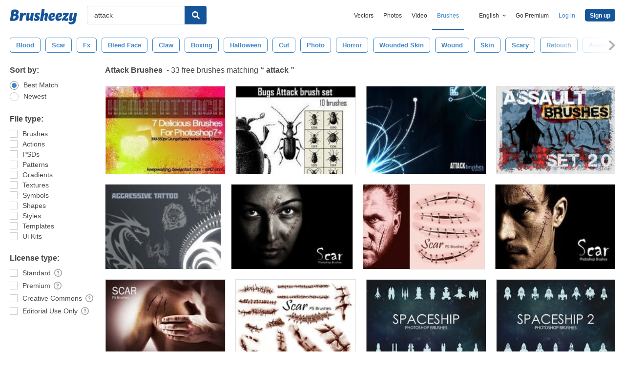

--- FILE ---
content_type: text/plain;charset=UTF-8
request_url: https://c.pub.network/v2/c
body_size: -263
content:
280bb230-d4df-4b3b-8116-40b83f3ba75d

--- FILE ---
content_type: text/plain;charset=UTF-8
request_url: https://c.pub.network/v2/c
body_size: -112
content:
fc90d46b-5414-4b32-97c7-ccf71fe07fa6